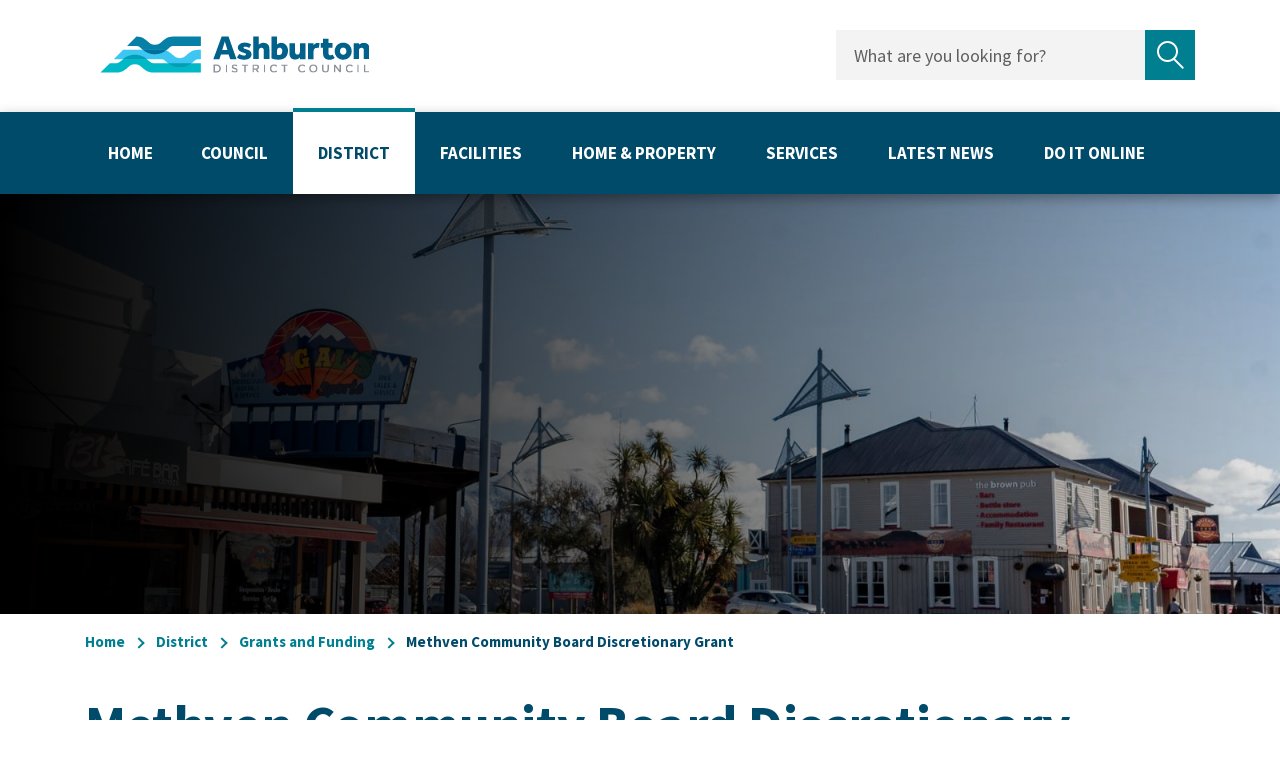

--- FILE ---
content_type: text/html; charset=utf-8
request_url: https://www.ashburtondc.govt.nz/ashburton-district/grants-and-funding/grants/open-now/methven-community-board-discretionary-fund
body_size: 9328
content:

<!doctype html>
<html lang="en">
    
<head>
    
    
    

    
    
    

        
        












<meta charset="utf-8">
<meta name="viewport" content="width=device-width, initial-scale=1, shrink-to-fit=no">



<title>Methven Community Board Discretionary Grant | Ashburton District Council</title>

<link rel="apple-touch-icon" href="https://www.ashburtondc.govt.nz/__data/assets/image/0015/708/favicon.png">
<link rel="shortcut icon" type="image/x-icon" href="https://www.ashburtondc.govt.nz/__data/assets/image/0015/708/favicon.png"/>

<meta name="theme-color" content="#027E8C">

<!-- Global Default Metadata -->
<meta name="dcterms.title" content="Methven Community Board Discretionary Grant">
<meta name="dcterms.creator" content="Ashburton District Council">
<meta name="dcterms.created" content="2023-07-31T17:23:25+12:00">
<meta name="dcterms.modified" content="2025-09-09T16:19:06+12:00">
<meta name="dcterms.issued" content="2023-07-31T17:38:45+12:00">
<meta name="dcterms.format" content="HTML">
<meta name="dcterms.identifier" content="https://www.ashburtondc.govt.nz/ashburton-district/grants-and-funding/grants/open-now/methven-community-board-discretionary-fund">

<!-- Google+ Schema.org Data | https://developers.google.com/+/web/snippet/article-rendering -->
<meta itemprop="name" content="Methven Community Board Discretionary Grant" />
<meta itemprop="description" content="" />
<meta itemprop="image" content="https://www.ashburtondc.govt.nz/__data/assets/image/0019/75124/Methven_Content.jpg" />

<!-- Socials -->
<meta property="og:title" content="">
<meta property="og:description" content="">
<meta property="og:url" content="https://www.ashburtondc.govt.nz/ashburton-district/grants-and-funding/grants/open-now/methven-community-board-discretionary-fund">
<meta property="og:type" content="website">
<meta property="og:image" content="https://www.ashburtondc.govt.nz/__data/assets/image/0019/75124/Methven_Content.jpg">
<meta name="twitter:site" content="Ashburton District Council">
<meta name="twitter:title" content="Methven Community Board Discretionary Grant">
<meta name="twitter:description" content="">
<meta name="twitter:url" content="https://www.ashburtondc.govt.nz/ashburton-district/grants-and-funding/grants/open-now/methven-community-board-discretionary-fund">
<meta name="twitter:card" content="">
<meta name="twitter:image" content="https://www.ashburtondc.govt.nz/__data/assets/image/0019/75124/Methven_Content.jpg">

<!-- Font - Source Sans Pro-->
<link href="https://fonts.googleapis.com/css2?family=Source+Sans+Pro&display=swap" rel="stylesheet">

<!-- Stylesheets -->
<link href="https://www.ashburtondc.govt.nz/__data/assets/git_bridge/0014/428/dist/main.css?h=e0a61ea" rel="stylesheet">

    

    
    
    <!-- Google Analytics Code -->
<script>
    (function(i,s,o,g,r,a,m){ 
        i['GoogleAnalyticsObject']=r;i[r]=i[r]||function() {
            (i[r].q=i[r].q||[]).push(arguments)},i[r].l=1*new Date();a=s.createElement(o), m=s.getElementsByTagName(o)[0];
            a.async=1;a.src=g;m.parentNode.insertBefore(a,m)
    })(window,document,'script','https://www.google-analytics.com/analytics.js','ga');
    
    ga('create', 'G-83C0G76MSW', 'auto');
    ga('send', 'pageview');
</script>
<!-- End Google Analytics Code -->

<!-- Google tag (gtag.js) -->
<script async src="https://www.googletagmanager.com/gtag/js?id=G-83C0G76MSW"></script>
<script>
  window.dataLayer = window.dataLayer || [];
  function gtag(){dataLayer.push(arguments);}
  gtag('js', new Date());

  gtag('config', 'G-83C0G76MSW');
</script>
<!-- End Google tag (gtag.js) -->

<!-- Google tag (gtag.js) -->
<script async src="https://www.googletagmanager.com/gtag/js?id=AW-11137497672">
</script>
<script>
  window.dataLayer = window.dataLayer || [];
  function gtag(){dataLayer.push(arguments);}
  gtag('js', new Date());

  gtag('config', 'AW-11137497672');
</script>
<!-- End Google tag (gtag.js) -->
    <link href="https://www.ashburtondc.govt.nz/_design/css/overrides.css" rel="stylesheet" type="text/css">

<!--
  Running Squiz Matrix
  Developed by Squiz - http://www.squiz.net
  Squiz, Squiz Matrix, MySource, MySource Matrix and Squiz.net are registered Trademarks of Squiz Pty Ltd
  Page generated: 22 January 2026 01:10:28
-->


</head>

<body class="full-width">
    
    <!-- Body start -->
        
<!--noindex-->


        










<header class="smp-header" role="banner">

	
	<div class="smp-header__upper">
    <div class="container">

        <div class="smp-header-tip__accessibility">
            <div class="smp-header-tip__accessibility-skip js-header-skip">
                <a href="#main">Skip navigation</a>
            </div>
            <div class="smp-header-tip__accessibility-tip js-header-tip">
                <span>Use space to open navigation items</span>
            </div>
        </div>

        <div class="d-flex flex-wrap flex-xl-nowrap align-items-center justify-content-between">
            <div class="smp-header__logo col-6 col-md-4">
                <a href="https://www.ashburtondc.govt.nz">
                    <img src="https://www.ashburtondc.govt.nz/__data/assets/file/0021/5835/ADC-Logo-Horizontal.svg" alt="Site Logo">
                    <span class="sr-only">Site Logo</span>
                </a>
            </div>
            <div class="smp-header__logo smp-header__logo--mobile col-6 col-md-4">
                <a href="https://www.ashburtondc.govt.nz">
                    <img src="https://www.ashburtondc.govt.nz/__data/assets/file/0022/5836/Ashburton-Logo-Mobile.svg" alt="Site Logo">
                    <span class="sr-only">Site Logo</span>
                </a>
            </div>
            <div class="smp-header__right col-6 col-md-8 align-items-center align-content-center justify-content-end">

                <button class="smp-header__mobile-btn smp-js-smpmobile-btn" aria-controls="smp-header-menu__mobile">
                    <span></span>
                    <span></span>
                    <span></span>
                    <span class="sr-only">Open/Close Menu Button</span>
                </button>
                <button class="smp-header__search-btn smp-js-smpsearch-btn">
                    <svg xmlns="http://www.w3.org/2000/svg" width="27" height="27" viewBox="0 0 27 27">
                        <g fill="none" fill-rule="evenodd" stroke="#FFF" stroke-width="2" transform="translate(.936 .976)">
                            <ellipse cx="9.431" cy="9.726" rx="8.565" ry="8.833"/>
                            <path stroke-linecap="square" d="M16.055 16.556L23.763 24.506"/>
                        </g>
                    </svg>
                    <span class="smp-header__search-btn__cross"></span>
                    <span class="sr-only">Open/Close Search Form</span>
                </button>
            </div>
            <div class="smp-header__right-desktop">
                
                <div class="smp-header-search">
                    <form action="https://www.ashburtondc.govt.nz/search" method="get" class="d-flex align-items-stretch justify-content-between flex-nowrap">
                        <label class="sr-only" for="header-search-query">Search query</label>
                        <input type="text" name="query" value="" placeholder="What are you looking for?" id="header-search-query">
                        <button type="submit">
                            <svg xmlns="http://www.w3.org/2000/svg" width="27" height="28" viewBox="0 0 27 28">
                                <path fill="currentColor" d="M26.4 26l-8.3-8.3c1.8-1.9 2.9-4.4 2.9-7.2C21 4.7 16.3 0 10.5 0S0 4.7 0 10.5 4.7 21 10.5 21c2.3 0 4.4-.7 6.1-2 0 0 0 .1.1.1l8.3 8.3c.2.2.5.3.7.3s.5-.1.7-.3c.4-.4.4-1 0-1.4zM2 10.5C2 5.8 5.8 2 10.5 2S19 5.8 19 10.5 15.2 19 10.5 19 2 15.2 2 10.5z"/>
                            </svg>
                            <span class="sr-only">Submit search</span>
                        </button>
                    </form>
                </div>
            </div>
        </div>
    </div>
</div><!--.smp-header__upper-->



	<div class="smp-header__lower">

		
		<nav class="smp-navigation-dropdown" role="navigation">
			<div class="smp-navigation-dropdown__inner d-flex flex-wrap">

				
				
        <ul class="nav ">
            <li class="nav-item nav-item--home">
                <a class="nav-link" href="https://www.ashburtondc.govt.nz">
                    Home                    
                    <span class="sr-only">Home</span>
                </a>
            </li>
    
            <li class="nav-item ">
                <div class="smp-navigation-dropdown__item-title">
                    <div class="smp-navigation-dropdown__item-inner">
                        <a class="nav-link" href="/council">Council</a>
                        <button class="nav-toggle"><span class="sr-only">Open/Close Sub Navigation</span></button>
                    </div>
                </div>
        
                <div class="smp-navigation-dropdown__sub-outer" aria-expanded="false">
                    <div class="smp-navigation-dropdown__sub-inner">
                        <ul>
            
                    <li class="">
                        <a href="/council/council-meetings">Council Meetings</a>
                    </li>
                
                    <li class="">
                        <a href="/council/community-honours-awards">Community Honours Awards </a>
                    </li>
                
                    <li class="">
                        <a href="/council/council-controlled-organisations">Council Controlled Organisations</a>
                    </li>
                
                    <li class="">
                        <a href="/council/elections">Elections</a>
                    </li>
                
                    <li class="">
                        <a href="/council/governance">Governance</a>
                    </li>
                
                    <li class="">
                        <a href="/council/have-your-say">Have Your Say</a>
                    </li>
                
                    <li class="">
                        <a href="/council/policy-and-bylaws">Policies and Bylaws</a>
                    </li>
                
                    <li class="">
                        <a href="/council/work-for-us">Work for Us</a>
                    </li>
                
                        </ul>
                    </div>
                </div>
            
            </li>
        
            <li class="nav-item active">
                <div class="smp-navigation-dropdown__item-title">
                    <div class="smp-navigation-dropdown__item-inner">
                        <a class="nav-link" href="/ashburton-district">District</a>
                        <button class="nav-toggle"><span class="sr-only">Open/Close Sub Navigation</span></button>
                    </div>
                </div>
        
                <div class="smp-navigation-dropdown__sub-outer" aria-expanded="false">
                    <div class="smp-navigation-dropdown__sub-inner">
                        <ul>
            
                    <li class="">
                        <a href="/ashburton-district/about-ashburton-district">About Ashburton District</a>
                    </li>
                
                    <li class="">
                        <a href="/ashburton-district/biodiversity">Biodiversity</a>
                    </li>
                
                    <li class="">
                        <a href="/ashburton-district/climate-change">Climate Change and Sustainability </a>
                    </li>
                
                    <li class="">
                        <a href="/ashburton-district/ashburton-community-directory">Community Directory</a>
                    </li>
                
                    <li class="active">
                        <a href="/ashburton-district/grants-and-funding">Grants and Funding</a>
                    </li>
                
                    <li class="">
                        <a href="/ashburton-district/iwi-relationships">Iwi Relationships</a>
                    </li>
                
                    <li class="">
                        <a href="/ashburton-district/lakes-camp-and-clearwater">Lakes Camp and Clearwater</a>
                    </li>
                
                    <li class="">
                        <a href="/ashburton-district/notable-trees">Notable and Protected Trees</a>
                    </li>
                
                    <li class="">
                        <a href="/ashburton-district/Plans-Reports-and-Strategies">Plans, Reports and Strategies</a>
                    </li>
                
                    <li class="">
                        <a href="/ashburton-district/welcoming-communities">Welcoming Communities</a>
                    </li>
                
                    <li class="">
                        <a href="/ashburton-district/youth-hub">Youth Hub</a>
                    </li>
                
                        </ul>
                    </div>
                </div>
            
            </li>
        
            <li class="nav-item ">
                <div class="smp-navigation-dropdown__item-title">
                    <div class="smp-navigation-dropdown__item-inner">
                        <a class="nav-link" href="/community-facilities">Facilities</a>
                        <button class="nav-toggle"><span class="sr-only">Open/Close Sub Navigation</span></button>
                    </div>
                </div>
        
                <div class="smp-navigation-dropdown__sub-outer" aria-expanded="false">
                    <div class="smp-navigation-dropdown__sub-inner">
                        <ul>
            
                    <li class="">
                        <a href="/community-facilities/arts,-culture-and-heritage">Arts, Culture and Heritage</a>
                    </li>
                
                    <li class="">
                        <a href="/community-facilities/ashburton-airport">Ashburton Airport</a>
                    </li>
                
                    <li class="">
                        <a href="/community-facilities/public-meeting-rooms">AV Studio &amp; Meeting Room Bookings</a>
                    </li>
                
                    <li class="">
                        <a href="/community-facilities/cemeteries">Cemeteries</a>
                    </li>
                
                    <li class="">
                        <a href="/community-facilities/council-campgrounds">Council Campgrounds</a>
                    </li>
                
                    <li class="">
                        <a href="/community-facilities/about-the-ea-networks-centre">EA Networks Centre</a>
                    </li>
                
                    <li class="">
                        <a href="/community-facilities/elderly-persons-housing">Elderly Persons Housing</a>
                    </li>
                
                    <li class="">
                        <a href="/community-facilities/freedom-camping">Freedom Camping</a>
                    </li>
                
                    <li class="">
                        <a href="/community-facilities/lake-hood">Lake Hood</a>
                    </li>
                
                    <li class="">
                        <a href="/community-facilities/library">Library</a>
                    </li>
                
                    <li class="">
                        <a href="/community-facilities/our-smokefree">Our Smokefree Environments</a>
                    </li>
                
                    <li class="">
                        <a href="/community-facilities/parks-and-reserves">Parks and Reserves</a>
                    </li>
                
                    <li class="">
                        <a href="/community-facilities/playgrounds">Playgrounds</a>
                    </li>
                
                    <li class="">
                        <a href="/community-facilities/public-conveniences">Public Toilets</a>
                    </li>
                
                    <li class="">
                        <a href="/community-facilities/community-halls">Reserve Boards and Hall Committees</a>
                    </li>
                
                    <li class="">
                        <a href="/community-facilities/sports">Sport</a>
                    </li>
                
                    <li class="">
                        <a href="/community-facilities/unmanned-aircraft">Unmanned aircraft (Drones)</a>
                    </li>
                
                    <li class="">
                        <a href="/community-facilities/whatson">What's On</a>
                    </li>
                
                        </ul>
                    </div>
                </div>
            
            </li>
        
            <li class="nav-item ">
                <div class="smp-navigation-dropdown__item-title">
                    <div class="smp-navigation-dropdown__item-inner">
                        <a class="nav-link" href="/home-and-property">Home &amp; property</a>
                        <button class="nav-toggle"><span class="sr-only">Open/Close Sub Navigation</span></button>
                    </div>
                </div>
        
                <div class="smp-navigation-dropdown__sub-outer" aria-expanded="false">
                    <div class="smp-navigation-dropdown__sub-inner">
                        <ul>
            
                    <li class="">
                        <a href="/home-and-property/building-consents-and-information">Building Consents and Information</a>
                    </li>
                
                    <li class="">
                        <a href="/home-and-property/maps-and-zones">Maps and Zones</a>
                    </li>
                
                    <li class="">
                        <a href="/home-and-property/planning-guidance-and-resource-consents">Planning Guidance and Resource Consents</a>
                    </li>
                
                    <li class="">
                        <a href="/home-and-property/property-information">Property Information</a>
                    </li>
                
                    <li class="">
                        <a href="/home-and-property/rates">Rates</a>
                    </li>
                
                        </ul>
                    </div>
                </div>
            
            </li>
        
            <li class="nav-item ">
                <div class="smp-navigation-dropdown__item-title">
                    <div class="smp-navigation-dropdown__item-inner">
                        <a class="nav-link" href="/services">Services</a>
                        <button class="nav-toggle"><span class="sr-only">Open/Close Sub Navigation</span></button>
                    </div>
                </div>
        
                <div class="smp-navigation-dropdown__sub-outer" aria-expanded="false">
                    <div class="smp-navigation-dropdown__sub-inner">
                        <ul>
            
                    <li class="">
                        <a href="/services/civil-defence-and-emergency-management">Civil Defence and Emergency Management</a>
                    </li>
                
                    <li class="">
                        <a href="/services/dogs-and-animals">Dogs and Animals</a>
                    </li>
                
                    <li class="">
                        <a href="/services/environmental-health">Environmental Health</a>
                    </li>
                
                    <li class="">
                        <a href="/services/event-permit">Event Permit</a>
                    </li>
                
                    <li class="">
                        <a href="/services/fees-and-charges">Fees and Charges</a>
                    </li>
                
                    <li class="">
                        <a href="/services/health,-food,-alcohol-and-gambling">Health, Food, Alcohol and Gambling</a>
                    </li>
                
                    <li class="">
                        <a href="/services/parking">Parking</a>
                    </li>
                
                    <li class="">
                        <a href="/services/projects">Projects</a>
                    </li>
                
                    <li class="">
                        <a href="/services/transport">Roads and Transport</a>
                    </li>
                
                    <li class="">
                        <a href="/services/rubbish-and-recycling">Rubbish and Recycling</a>
                    </li>
                
                    <li class="">
                        <a href="/services/water-services">Water Services</a>
                    </li>
                
                        </ul>
                    </div>
                </div>
            
            </li>
        
            <li class="nav-item ">
                <div class="smp-navigation-dropdown__item-title">
                    <div class="smp-navigation-dropdown__item-inner">
                        <a class="nav-link" href="/news">Latest News</a>
                        <button class="nav-toggle"><span class="sr-only">Open/Close Sub Navigation</span></button>
                    </div>
                </div>
        
                <div class="smp-navigation-dropdown__sub-outer" aria-expanded="false">
                    <div class="smp-navigation-dropdown__sub-inner">
                        <ul>
            
                    <li class="">
                        <a href="/news/council-brief">Council Brief</a>
                    </li>
                
                    <li class="">
                        <a href="/news/public-notices">Public Notices</a>
                    </li>
                
                    <li class="">
                        <a href="/news/stay-informed">Stay Informed</a>
                    </li>
                
                    <li class="">
                        <a href="/news/whats-on">What's On</a>
                    </li>
                
                        </ul>
                    </div>
                </div>
            
            </li>
        
            <li class="nav-item ">
                <div class="smp-navigation-dropdown__item-title">
                    <div class="smp-navigation-dropdown__item-inner">
                        <a class="nav-link" href="/do-it-online">Do It Online</a>
                        <button class="nav-toggle"><span class="sr-only">Open/Close Sub Navigation</span></button>
                    </div>
                </div>
        
                <div class="smp-navigation-dropdown__sub-outer" aria-expanded="false">
                    <div class="smp-navigation-dropdown__sub-inner">
                        <ul>
            
                    <li class="">
                        <a href="/do-it-online/contact-us">Contact Us</a>
                    </li>
                
                        </ul>
                    </div>
                </div>
            
            </li>
        
        </ul>
    



				

			</div><!--.smp-navigation-dropdown__inner-->
		</nav><!--.smp-navigation-dropdown-->

	</div><!--.smp-header__lower-->

</header>

    
<!--endnoindex-->


  

<main class="main" role="main" id="main">
    
    
    
    
    
		<div class="smp-banner-simple ">

			<picture>
				<source media="(max-width: 479px)" srcset="https://www.ashburtondc.govt.nz/__data/assets/image/0023/75119/varieties/bannerSml.jpg">
				<img src="https://www.ashburtondc.govt.nz/__data/assets/image/0023/75119/varieties/bannerLrg.jpg" alt=" banner image">
			</picture>

			

		</div>

    <div class="container">

        
        <div class="row">

            <div class="page-content col order-xl-1">
                
                
                 
                
                    
                    
                    
                    
			<div class="smp-breadcrumb text-center d-xl-block">
				<nav aria-label="Breadcrumb">
					<ul class="d-flex align-items-center align-content-center flex-wrap">
			<li>
						<a href="https://www.ashburtondc.govt.nz">
							<span>Home</span>
						</a>
						</li><li>
						<a href="https://www.ashburtondc.govt.nz/ashburton-district">
							District
						</a>
						</li><li>
						<a href="https://www.ashburtondc.govt.nz/ashburton-district/grants-and-funding">
							Grants and Funding
						</a>
						</li><li>
						<span class="breadcrumb-current" aria-current="page"> Methven Community Board Discretionary Grant</span>
						</li>
						<li class="breadcrumb-home-mobile"><a href="/"><span><svg width="33px" height="24px" viewBox="0 0 33 24" version="1.1" xmlns="http://www.w3.org/2000/svg" xmlns:xlink="http://www.w3.org/1999/xlink">
								<title>Combined Shape</title>
								<g id="Ashburton-NEO" stroke="none" stroke-width="1" fill="none" fill-rule="evenodd">
									<g id="ADC---Landing" transform="translate(-1210.000000, -1296.000000)" fill="#009FB4" fill-rule="nonzero">
										<g id="Group" transform="translate(1210.000000, 1296.000000)">
											<path d="M20.842849,0.292893219 L31.549,10.9998932 L31.7714844,11 L31.771,11.2218932 L32.5499557,12 L31.771,12.7778932 L31.7714844,13 L31.549,12.9998932 L20.842849,23.7071068 L19.4286354,22.2928932 L28.721,12.9998932 L0.5,13 L0.5,11 L28.721,10.9998932 L19.4286354,1.70710678 L20.842849,0.292893219 Z" id="Combined-Shape"></path>
										</g>
									</g>
								</g>
								</svg>
								Back to Home
							</span></a></li>
					</ul>
				</nav>
			</div>
			
            
                    
                    
                    
                    <div class="smp-page-header ">
                        <h1>Methven Community Board Discretionary Grant</h1>
                        
                    </div>
                    
                                
                        
                    
                    
                    
                                        
                    
<div id="content_container_75104">
<style>
.flex-container {
  display: flex;
  flex-wrap: wrap;
}

.flex-item-left {
  flex: 60%;
  padding: 0px 18px;
}

.flex-item-right {
  padding: 16px 18px;
  flex: 33%;
}

.custom-sidecontent {
  margin-left: 0px !IMPORTANT;
}

/* container */
.flex-container {
  display: flex;
  padding: 10px 0px 20px 0px;
  flex-wrap: nowrap;
  align-items: center;
  justify-content: space-around;
}

.img-container {
 flex: 32%;
 flex-direction: row;
 padding: 4px;
}

.padright {
    padding-right: 30px;
}



.tick ul  {
	position: relative;
	list-style: none;
	margin-left: 0;
	padding-left: 1.2em;
}
.tick ul li:before {
	content: "+";
	position: absolute;
	left: 0;
}



/* Responsive layout  */
@media (max-width: 850px) {
  
  .flex-item-right, .flex-item-left {
    flex: 100%;
  }


.flex-container {
  flex-wrap: wrap !important;
}

.img-container {
    flex-direction: column;
    flex: 55%;
    padding: 10px 30px;
}


.padright {
    padding: 10px;
}

}
</style>
</div>

<div id="content_container_75106">
<section><div class="flex-container"><div class="row"><div class="flex-item-left"><h4 style="border: 0px">Applications for the Methven Community Board Discretionary Fund are open year-round or until all funding is allocated.</h4><p style="border: 0px">Methven has a range of non-profit groups and organisations that play an integral role in resident&rsquo;s quality of life through the projects and initiatives that they lead.</p><p style="border: 0px">The Methven Community Board recognises the importance of community projects to the district and the shared responsibility it has with the community to ensure there are opportunities for community projects to advance.</p><h5 style="border: 0px">Purpose</h5><p style="border: 0px">The purpose of the Methven Community Board discretionary fund is to assist projects that maintain and/or enhance residents&rsquo; quality of life in the Methven District.</p><h5 style="border: 0px">Funding</h5><p style="border: 0px">All grants must comply with Council&rsquo;s&nbsp;<a href="https://www.ashburtondc.govt.nz/__data/assets/pdf_file/0026/4796/Community-Grants-and-Funding-Policy.pdf" style="border: 0px">Community Grants and Funding Policy</a>.</p><p style="border: 0px"><strong style="border: 0px">Application Dates</strong></p><p style="border: 0px">The Methven Community Board discretionary fund is open year-round or until funding is allocated.</p></div><div class="flex-item-right"><img src="https://www.ashburtondc.govt.nz/__data/assets/image/0019/75124/Methven_Content.jpg" alt="" width="1600" height="1200" /></div></div></div></section>
</div>

                    <div class="accordion    " id="accordion75108">
                
                            <div class="card">
                                <div class="card-header" id="heading-accordionPanelOne">
                                    <h2 class="mb-0">
                                        <button class="btn collapsed" type="button" data-toggle="collapse" data-target="#collapse-accordionPanelOne-75108" aria-expanded="false" aria-controls="collapse-accordionPanelOne">Eligibility and Funding Criteria</button>
                                    </h2>
                                </div>

                                <div id="collapse-accordionPanelOne-75108" class="collapse" aria-labelledby="heading-accordionPanelOne" data-parent="#accordion75108">
                                    <div class="card-body"><h5>Applicant Eligibility</h5><p>Applicants must be:</p><ul><li>Based in the Methven Township.</li><li>Applications from a national organisation must be made from the local branch of that organisation.</li><li>Applicants must have a health and safety plan for the stated project.</li><li>Applications will only be accepted on the completed Application form.</li><li>Incomplete applications that do not provide all of the requested information will be excluded from funding assessment.</li><li>Be available to the wider community.</li></ul><h5>Ineligible Projects</h5><p>The following projects are ineligible for funding:</p><ul type="disc"><li>Retrospective community projects.</li></ul></div>
                                </div>
                            </div>
                        
                            <div class="card">
                                <div class="card-header" id="heading-accordionPanelTwo">
                                    <h2 class="mb-0">
                                        <button class="btn collapsed" type="button" data-toggle="collapse" data-target="#collapse-accordionPanelTwo-75108" aria-expanded="false" aria-controls="collapse-accordionPanelTwo">Assessment Considerations</button>
                                    </h2>
                                </div>

                                <div id="collapse-accordionPanelTwo-75108" class="collapse" aria-labelledby="heading-accordionPanelTwo" data-parent="#accordion75108">
                                    <div class="card-body"><h5>Assessment Considerations</h5><p>Methven Community Board will consider the following:</p><ul type="disc"><li>The contribution that the project will make to the community.</li><li>The proposed number of people who will benefit from the project.</li><li>Accessibility of the project to the general public.</li><li>The community contribution to the project (including volunteers, in-kind work or materials and financial support).</li><li>Other sources of funding potentially available to the applicant.</li><li>Any previous assistance provided by the Community Board or Council.</li></ul></div>
                                </div>
                            </div>
                        
                    </div>
                    <style>
        .navy{background-color:#004a6a;}
        .navy:hover{background-color:#003952;}
        .orange{background-color:#f4815f;}
        .orange:hover{background-color:#F26A40;}
        .teal{background-color:#0090a6;}
        .teal:hover{background-color:#007C8F;}
        .lime{background-color:#8dc63f;}
        .lime:hover{background-color:#7AAD34;}
        .custombtn{
                text-decoration: none;
                border: none;
    position: relative;
    transition-duration: 0.4s;
    cursor: pointer;
        }
        .custombtn:hover{
    text-decoration: none;
        }
        .custombtn:after{
                content: '';
    height: 2px;
    position: absolute;
    bottom: 0;
    left: 5%;
    width: 0%;
    margin-bottom: 13px;
    background: white;
    transition: 0.3s;
    transition-timing-function: ease-out;
        }
        .custombtn:hover:after {
    width: 70%;
    left: 15%;
}
.custombtna{
    color:white;
}
.custombtna:hover{
    color:white;
    text-decoration:none;
}
    </style>
    <a class="custombtna" target="_blank"   href="https://www.ashburtondc.govt.nz/ashburton-district/grants-and-funding/forms/methven-community-board-discretionary-grant">
        <div style="width: 100%;padding: 5px;border-radius: 5px; margin-bottom:10px;" 
    
    class="custombtn navy
    "><h2 style="text-align:center;">Apply Now</h2></div></a><div id="content_container_49472">
  <style>
    /* class applies to select element itself, not a wrapper element */
.search{
display: block;
    font-size: 16px;
    font-family: sans-serif;
    font-weight: 500;
    color: #444;
    line-height: 1.3;
    padding: .6em .7em .5em .8em;
    width: 100%;
    max-width: 100%;
    box-sizing: border-box;
    margin: 20px auto;
    border: 1px solid #aaa;
    box-shadow: 0 1px 0 1px rgb(0 0 0 / 4%);
    -moz-appearance: none;
    -webkit-appearance: none;
    appearance: none;
    background-color: #fff;
    background-image: url(data:image/svg+xml;charset=US-ASCII,%3Csvg%20xmlns%3D%22http%3A%2F%2Fwww.w3.org%2F2000%2Fsvg%22%20width%3D%22292.4%22%20height%3D%22292.4%22%3E%3Cpath%20fill%3D%22%23007CB2%22%20d%3D%22M287%2069.4a17.6%2017.6%200%200%200-13-5.4H18.4c-5%200-9.3%201.8-12.9%205.4A17.6%2017.6%200%200%200%200%2082.2c0%205%201.8%209.3%205.4%2012.9l128%20127.9c3.6%203.6%207.8%205.4%2012.8%205.4s9.2-1.8%2012.8-5.4L287%2095c3.5-3.5%205.4-7.8%205.4-12.8%200-5-1.9-9.2-5.5-12.8z%22%2F%3E%3C%2Fsvg%3E), linear-gradient(to bottom, #ffffff 0%,#e5e5e5 100%);
    background-repeat: no-repeat, repeat;
        padding: .6em 2em .5em .8em;
}
.meetingdocs {padding: 1em;border-style: solid;margin-bottom:.5em;}
.meetingdocs:hover {background-color: #fffcb0;}
#adc-download-icon {float: right;}

#asset_parent::-webkit-scrollbar {
  width: 12px;
}

#asset_parent::-webkit-scrollbar-track {
  background: white;
}

#asset_parent::-webkit-scrollbar-thumb {
  background-color: #004a6a;
  border-radius: 2px;
  border-left: 3px solid white;
}
      </style>
  
<script src="https://code.jquery.com/jquery-3.6.0.slim.min.js" integrity="sha256-u7e5khyithlIdTpu22PHhENmPcRdFiHRjhAuHcs05RI=" crossorigin="anonymous"></script>
  <script>
$(document).ready(function(){
  $("#search_75112").on("keyup", function() {
    var value = $(this).val().toLowerCase();
    /* Place what you would like to filer below "District_plan a" is currently checking the anchor */
    $("#table_75112 #asset_parent a").filter(function() {
      $(this).toggle($(this).text().toLowerCase().indexOf(value) > -1)
    });
  });
});
 </script>
 <h2>Required Documents</h2> 
</div>
<!--
<div id="maps">

</div>
-->

<span id="table_75112">
<div id="asset_parent">                            <a href="https://www.ashburtondc.govt.nz/__data/assets/word_doc/0014/75101/Financial-information-PG-1.docx" target="_blank">
                                <div class="meetingdocs">
                                    <strong>Methven Community Board Discretionary Grant Budget Template (DOC)</strong> (9.6 KB)
                            <img align="right" src="https://www.ashburtondc.govt.nz/__data/assets/image/0013/25123/adc_download.png" alt="Download" width="25" height="25">
                            </div>
                            </a></div>
<hr>
</span>

                    
                    <div class="content-spacer-bottom"></div>
                    
                                
            </div><!--.page-content-->
    
            
            
            
            

        </div><!--.row-->
    </div><!--.container-->
</main>




<!--noindex-->


        

	<footer class="smp-footer" role="contentinfo">
		<div class="container">
			<div class="row">
	
			<div class="col-12 smp-footer__col">
				<ul class="smp-footer__links d-flex">
					
				<li><a href="https://www.ashburtondc.govt.nz/about-this-site">About This Site</a></li>
				
				<li><a href="https://www.ashburtondc.govt.nz/do-it-online">Do It Online</a></li>
				
				</ul>
				<ul class="smp-footer__social d-flex justify-content-center justify-content-md-end">
					<li class="smp-footer__shielded"><img alt="shielded" id="shielded-logo" src="https://www.ashburtondc.govt.nz/__data/assets/image/0009/41040/custom-logo.png" height="32" width="32" style="cursor: pointer;">
<script src="https://staticcdn.co.nz/embed/embed.js"></script>
<script>
    (function () {
        window.onload = function(){
            var frameName = new ds07o6pcmkorn({
                openElementId: "#shielded-logo",
                modalID: "modal",
            });
            frameName.init();
        }
    })();
</script></li>
				<li>
					<a href="https://www.facebook.com/AshburtonDC" target="_blank">
						<i class="fab fa-facebook-f"></i>
						<span class="sr-only">Facebook Link</span>
					</a>
				</li>
				
				<li>
					<a href="https://www.instagram.com/ashburton_dc/" target="_blank">
						<i class="fab fa-instagram"></i>
						<span class="sr-only">Instagram Link</span>
					</a>
				</li>
				
				<li>
					<a href="https://nz.linkedin.com/company/ashburton-district-council" target="_blank">
						<i class="fab fa-linkedin-in"></i>
						<span class="sr-only">Linkedin Link</span>
					</a>
				</li>
				
				<li>
					<a href="https://www.youtube.com/channel/UCNv2Tv2K6FBQRsVtP6lhqpw" target="_blank">
						<i class="fab fa-youtube"></i>
						<span class="sr-only">Youtube Link</span>
					</a>
				</li>
				
				</ul>
			</div>
		
		<div class="col-12 smp-footer__col">
			<div class="smp-footer__right-links"><p>&copy; 2026 Ashburton District Council. <span>All rights reserved.</span></p></div>
			<div class="smp-footer__right-govt-logo"><a href="https://www.govt.nz/"><img alt="New Zealand Government Website - Home" src="https://www.ashburtondc.govt.nz/__data/assets/file/0026/6596/new-zealand-government.svg"></a></div>
		</div>
	
			</div>
		</div>
	</footer>
	


<div class="modal" id="smpModal" tabindex="-1" role="dialog">
	<div class="modal-dialog modal-xl" role="document">
		<div class="modal-content">
			<div class="modal-header">
				<div class="h5 modal-title"></div>
				<button type="button" class="close" data-dismiss="modal" aria-label="Close">
					<span aria-hidden="true">&times;</span>
				</button>
			</div>
			<div class="modal-body">

				<!-- The preloader-->
				<div class="spinner">
					<div class="bounce1"></div>
					<div class="bounce2"></div>
					<div class="bounce3"></div>
				</div>

				<!-- Content is populated vai JS -->

			</div>
			<div class="modal-footer">
				<button type="button" class="btn btn-secondary" data-dismiss="modal">Close</button>
			</div>
		</div>
	</div>
</div>






<script src="https://www.ashburtondc.govt.nz/__data/assets/git_bridge/0014/428/dist/js/runtime.js?h=e0a61ea"></script>
<script src="https://www.ashburtondc.govt.nz/__data/assets/git_bridge/0014/428/dist/js/main.js?h=e0a61ea"></script> 
    
<!--endnoindex-->
    <!-- Body end -->
    
    <script src="/?a=28940"></script>
<script>
    if($('input.query').length){
        $('input.query').autocomplete({
            serviceUrl: 'https://dxp-au-search.funnelback.squiz.cloud/s/suggest.json?collection=adc~sp-website-search&show=5',
            paramName: 'partial_query',
            minChars: '3',
            deferRequestBy: 200,
            onSelect: function (suggestion) {
                if(suggestion.value !== '') {
                    $(this).closest('form').submit();
                }
                
            }
        });
    }
</script>



</body>

</html>

--- FILE ---
content_type: image/svg+xml
request_url: https://www.ashburtondc.govt.nz/__data/assets/file/0026/6596/new-zealand-government.svg
body_size: 2298
content:
<svg xmlns="http://www.w3.org/2000/svg" width="180" height="18" viewBox="0 0 180 18">
    <path fill="#FFF" d="M0 17.116s22.734-2.507 44.237-2.507c21.964 0 44.832 2.507 44.832 2.507V18s-23.02-2.376-44.829-2.376C22.734 15.624 0 18 0 18v-.884zm8.774-4.073H6.805l-3.46-6.79C2.676 4.937 1.988 3.49 1.74 2.748l-.115.018c.095 1.095.134 2.375.153 3.563l.076 6.715h-.722C.297 13.043 0 12.261 0 11.378V.26h2.141l3.67 7.05c.555 1.058 1.204 2.709 1.3 3.061l.115-.037c-.038-.371-.192-2.393-.192-3.803L6.996.26h1.778v12.782zm32.437-1.483l-.454 1.483h-7.788v-1.372l5.267-8.144c.285-.482.664-.982.929-1.316-.379.037-.853.055-1.497.055h-4.472l.436-1.483h7.503V2.21l-5.21 8.144c-.284.482-.588.853-.815 1.224.398-.02.834-.02 1.308-.02h4.793zm60.089.45c-1.068.658-2.499 1.033-3.89 1.033-1.754 0-3.146-.582-4.157-1.747-1.048-1.203-1.525-2.725-1.525-4.849 0-1.798.763-3.856 2.269-5.078C94.95.6 95.999.261 97.296.261c1.43 0 2.688.413 3.717 1.297l-.877 1.127c-.972-.695-1.792-.977-2.802-.977-1.259 0-2.192.518-2.822 1.654-.459.826-.724 1.638-.724 3.18 0 1.785.323 3.12.934 3.908.572.733 1.696 1.166 2.822 1.166.744 0 1.41-.189 1.944-.49V7.445h-2.42l-.307-1.485h4.539v6.051zm9.571-3.839c0 2.98-1.61 4.872-4.13 4.872-2.539 0-4.112-1.911-4.112-4.965 0-3.036 1.573-4.948 4.074-4.948 2.804 0 4.168 2.212 4.168 5.041zm-2.127.076c0-2.925-.832-3.812-2.164-3.812-1.48 0-2.09 1.076-2.09 3.454 0 2.888.722 3.85 2.165 3.85 1.294 0 2.09-1.019 2.09-3.492zm10.901-4.613l-3.475 9.41h-1.634l-3.399-9.373 1.804-.28 1.88 5.646c.209.634.418 1.38.57 2.013.152-.56.342-1.286.608-2.05l1.805-5.366h1.841zm7.977 4.866h-5.765v.226c0 .807.114 1.426.397 1.877.492.751 1.266 1.108 2.174 1.108.888 0 1.644-.3 2.324-.902l.661 1.033c-.925.807-2.04 1.201-3.27 1.201-2.626 0-4.232-1.895-4.232-4.975 0-1.633.32-2.685 1.134-3.642.756-.882 1.682-1.296 2.854-1.296 1.058 0 1.909.338 2.57 1.014.831.845 1.133 1.897 1.153 4.056v.3zm-1.861-1.196c0-.93-.212-1.706-.595-2.19-.307-.388-.767-.68-1.38-.68-1.342 0-2.013 1.106-2.013 2.87h3.988zm7.976-4.08l-.592 1.717c-.167-.056-.295-.093-.481-.093-1.036 0-1.925.877-1.925 1.904v6.03h-1.702v-6.87c0-1.139-.129-1.755-.352-2.334l1.648-.43c.167.356.315.972.315 1.439v.168c.74-1.083 1.535-1.625 2.515-1.625.222 0 .426.037.574.094zm8.508 9.559h-1.727V6.46c0-.841-.077-1.14-.305-1.44-.19-.243-.531-.374-.968-.374-.685 0-1.71.523-2.356 1.197v6.94h-1.727V5.805c0-1.122-.096-1.552-.361-2.225l1.652-.45c.228.45.322.861.322 1.441.551-.45.836-.692 1.235-.917.55-.318 1.177-.467 1.767-.467 1.006 0 1.899.523 2.24 1.328.152.337.228.748.228 1.178v7.09zm13.56 0h-1.729V6.054c0-1.068-.341-1.443-1.14-1.443-.872 0-1.499.563-2.221 1.275v6.897h-1.709V6.092c0-1.05-.304-1.443-1.178-1.443-.645 0-1.367.318-2.183 1.087v7.047h-1.728V5.886c0-1.33-.076-1.687-.342-2.343l1.633-.394c.19.32.323.788.323 1.312.816-.843 1.786-1.33 2.678-1.33.892 0 1.785.468 2.26 1.48.949-.993 1.937-1.48 2.905-1.48 1.481 0 2.431.918 2.431 2.643v7.009zm9.04-4.283h-5.764v.226c0 .807.113 1.426.397 1.877.491.751 1.266 1.108 2.172 1.108.889 0 1.645-.3 2.326-.902l.662 1.033c-.927.807-2.042 1.201-3.27 1.201-2.627 0-4.234-1.895-4.234-4.975 0-1.633.322-2.685 1.135-3.642.755-.882 1.68-1.296 2.853-1.296 1.058 0 1.909.338 2.57 1.014.832.845 1.134 1.897 1.153 4.056v.3zm-1.595-1.196c0-.93-.212-1.706-.595-2.19-.306-.388-.767-.68-1.38-.68-1.343 0-2.014 1.106-2.014 2.87h3.989zm10.369 5.479h-1.728V6.46c0-.841-.076-1.14-.304-1.44-.19-.243-.532-.374-.968-.374-.684 0-1.71.523-2.355 1.197v6.94h-1.729V5.805c0-1.122-.094-1.552-.36-2.225l1.652-.45c.227.45.323.861.323 1.441.55-.45.836-.692 1.234-.917.55-.318 1.177-.467 1.766-.467 1.006 0 1.899.523 2.241 1.328.152.337.228.748.228 1.178v7.09zM180 3.346l-.484 1.224h-1.922v5.687c0 1.167.291 1.525 1.261 1.525.33 0 .602-.057.912-.189l.214 1.055c-.543.263-1.126.395-1.766.395-.641 0-1.34-.188-1.65-.47-.408-.358-.718-.547-.718-1.921V4.57h-1.165V3.346h1.165c0-.734.019-1.695.116-2.41l1.845-.414c-.08.677-.175 1.864-.175 2.824H180zM17.814 8.5H12.05v.225c0 .808.113 1.427.397 1.878.491.75 1.266 1.108 2.173 1.108.888 0 1.644-.301 2.324-.902l.662 1.033c-.926.807-2.04 1.201-3.27 1.201-2.626 0-4.233-1.896-4.233-4.975 0-1.634.321-2.685 1.134-3.642.756-.883 1.682-1.296 2.854-1.296 1.058 0 1.908.338 2.57 1.014.832.845 1.134 1.896 1.153 4.056v.3zm-1.861-1.196c0-.93-.211-1.706-.594-2.19-.307-.388-.768-.68-1.38-.68-1.343 0-2.014 1.106-2.014 2.87h3.988zm15.155-3.707l-2.695 9.446H26.7l-1.405-5.106c-.174-.655-.597-2.207-.597-2.207h-.058s-.385 1.59-.52 2.095l-1.443 5.218h-1.694l-2.637-9.371 1.79-.28 1.232 5.256c.211.935.5 2.3.5 2.3h.058s.212-1.328.443-2.132l1.462-5.219h1.83l1.346 5.07c.27 1.01.54 2.188.54 2.282h.077c0-.094.308-1.61.442-2.226l1.194-5.126h1.848zM48.656 8.5h-5.764v.225c0 .808.113 1.427.397 1.878.491.75 1.266 1.108 2.173 1.108.888 0 1.644-.301 2.325-.902l.661 1.033c-.926.807-2.04 1.201-3.27 1.201-2.626 0-4.233-1.896-4.233-4.975 0-1.634.322-2.685 1.134-3.642.756-.883 1.682-1.296 2.854-1.296 1.058 0 1.909.338 2.57 1.014.832.845 1.134 1.896 1.153 4.056v.3zM47.06 7.304c0-.93-.212-1.706-.595-2.19-.307-.388-.767-.68-1.38-.68-1.342 0-2.014 1.106-2.014 2.87h3.989zm10.635 4.825l-.897 1.175c-.592-.227-1.05-.701-1.279-1.364-.248.303-1.049 1.25-2.71 1.25-1.907 0-3.09-.965-3.09-2.785 0-2.197 1.774-3.372 4.866-3.372.228 0 .42 0 .668.02v-.626c0-1.118-.153-1.876-1.489-1.876-1.012 0-2.156.493-2.939 1.08l-.801-1.25c.935-.53 2.156-1.25 4.007-1.25 1.393 0 2.405.511 2.767 1.515.153.417.19.739.19 1.667 0 .682-.075 2.141-.075 3.524 0 1.307.038 1.838.782 2.292zm-2.393-3.744c-.26-.018-.407-.037-.555-.037-1.275 0-2.051.242-2.42.67-.352.41-.482.746-.482 1.361 0 1.025.518 1.621 1.461 1.621.776 0 1.515-.484 1.94-1.23l.056-2.385zm6.647 4.453c-.367.15-.677.205-1.103.205-.695 0-1.14-.205-1.507-.71-.29-.393-.368-.71-.368-1.628V3.067c0-1.328-.058-1.963-.213-2.693L60.615 0c.175.617.175 1.515.175 2.675v7.582c0 .99.058 1.216.251 1.384.116.13.387.187.6.13l.309 1.067zm8.774-.709l-.897 1.175c-.592-.227-1.05-.701-1.279-1.364-.248.303-1.049 1.25-2.71 1.25-1.907 0-3.09-.965-3.09-2.785 0-2.197 1.774-3.372 4.866-3.372.228 0 .42 0 .668.02v-.626c0-1.118-.153-1.876-1.489-1.876-1.011 0-2.156.493-2.939 1.08l-.801-1.25c.935-.53 2.156-1.25 4.007-1.25 1.393 0 2.405.511 2.767 1.515.153.417.19.739.19 1.667 0 .682-.075 2.141-.075 3.524 0 1.307.038 1.838.782 2.292zm-2.659-3.744c-.259-.018-.407-.037-.555-.037-1.275 0-2.051.242-2.42.67-.352.41-.481.746-.481 1.361 0 1.025.517 1.621 1.46 1.621.776 0 1.516-.484 1.94-1.23l.056-2.385zm20.473 4.51h-1.691c-.096-.278-.116-.409-.173-.873-.673.687-1.46 1.021-2.478 1.021-2.46 0-3.9-1.782-3.9-4.717 0-2.006.71-3.547 2.017-4.364.595-.372 1.191-.539 1.883-.539.922 0 1.69.316 2.343 1.077 0-.26-.038-1.68-.038-2.312V.261l1.768.278v9.236c0 1.504.057 2.544.269 3.12zm-1.861-2.489V5.564c-.506-.573-1.147-.868-2.06-.868-.738 0-1.32.35-1.69.942-.369.61-.505 1.35-.505 2.55 0 1.793.234 2.292.758 2.81.33.332.777.48 1.438.48 1.029 0 1.728-.517 2.059-1.072zm-7.711 2.377h-1.728V6.46c0-.842-.076-1.141-.304-1.44-.19-.243-.532-.375-.968-.375-.684 0-1.71.524-2.355 1.197v6.94h-.88c-.553 0-.849-.41-.849-1.049V5.805c0-1.122-.094-1.552-.36-2.226l1.652-.449c.228.45.323.86.323 1.44.55-.448.835-.691 1.234-.916.55-.318 1.178-.468 1.766-.468 1.007 0 1.9.524 2.241 1.328.152.337.228.749.228 1.18v7.089z"/>
</svg>
